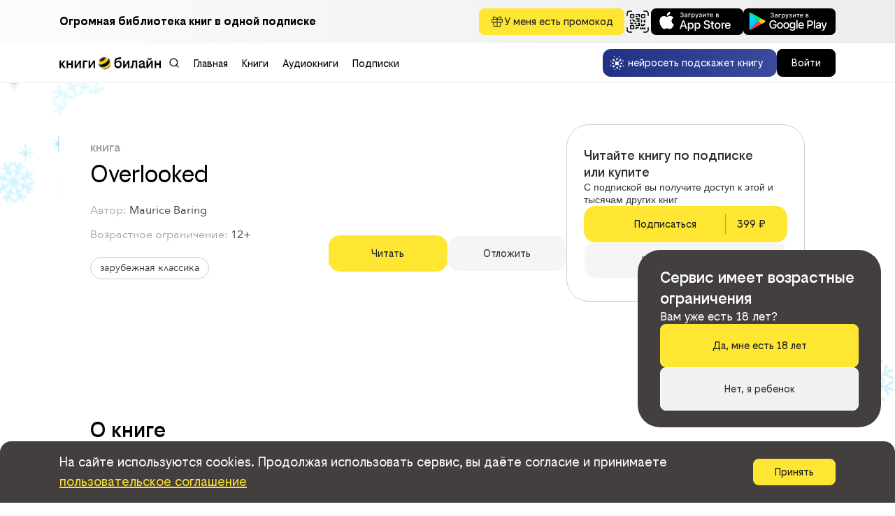

--- FILE ---
content_type: text/html; charset=UTF-8
request_url: https://books.beebooks.ru/api/index.php?id=1863009&type=book
body_size: 626
content:
{"success":true,"data":{"partnerId":1,"TYPE":"ebook","ID":"1863009","TITLE":"Overlooked","ADULT":12,"RATING":0,"AUTHORS":[{"FIRST_NAME":"Maurice","LAST_NAME":"Baring","RELATION":"0","ID":"482525"}],"CATEGORIES":["зарубежная классика"],"COVER_ADULT":false,"COVER":"https:\/\/7c538d1a-b05f-4018-bd76-213ff3bb4492.selcdn.net\/ID_Litres\/3B\/FD\/D5\/cover_1863009.jpg?md5=wlS9otbgj7wgAkkJDDFdZA&expires=1769015684","COVER100":"https:\/\/7c538d1a-b05f-4018-bd76-213ff3bb4492.selcdn.net\/ID_Litres\/3B\/FD\/D5\/cover100_1863009.jpg?md5=WwgHRGwPMqnP3oCVO5LuPQ&expires=1769015684","COVER200":"https:\/\/7c538d1a-b05f-4018-bd76-213ff3bb4492.selcdn.net\/ID_Litres\/3B\/FD\/D5\/cover200_1863009.jpg?md5=5q4Gd16TwVamzGz5iYLoow&expires=1769015684","COVER400":"https:\/\/7c538d1a-b05f-4018-bd76-213ff3bb4492.selcdn.net\/ID_Litres\/3B\/FD\/D5\/cover400_1863009.jpg?md5=cCVRg6Vu2HQ4PxUtnBK6tg&expires=1769015684","OPINIONS":0,"READS":"0","AVALIABLE_FORMATS":["FB2"],"EXTERNAL_ID":"975b7f60-ff55-11e6-9c73-0cc47a1952f2","PRICE":6,"TOTAL_CHARS":193830,"IS_AVAILABLE":"DEFAULT","USER_RATING":0,"AMOUNT_REVIEW":0,"AMOUNT_APPROVED_REVIEW":0,"TRUE_PPD":true,"IS_ALREADY_BOUGHT":false,"PAYMENT_INFO":{"TRUE_PPD":true,"TRUE_SUB":true,"PRICE":6,"DISCOUNT":0,"DISCOUNTED_PRICE":6},"IS_EXCLUSIVE":false,"IS_FREE":false,"TRUE_SUB":true,"DESCRIPTION":"Покупка книги: Overlooked - Baring M.","SEQUENCES":[]}}

--- FILE ---
content_type: text/html; charset=UTF-8
request_url: https://books.beebooks.ru/api/index.php?authorId=482525&type=authorBooks&from=0&col=106
body_size: 2514
content:
{"success":true,"data":{"COLLECTION":[{"partnerId":1,"TYPE":"ebook","ID":"1863113","TITLE":"Passing By","ADULT":12,"RATING":0,"AUTHORS":[{"FIRST_NAME":"Иностранный","LAST_NAME":"паблик","RELATION":"2","ID":"482477"},{"FIRST_NAME":"Maurice","LAST_NAME":"Baring","RELATION":"0","ID":"482525"}],"CATEGORIES":["зарубежная классика"],"COVER_ADULT":false,"COVER":"https://7c538d1a-b05f-4018-bd76-213ff3bb4492.selcdn.net/ID_Litres/E9/06/2D/cover_1863113.jpg?md5=MjYy3DZZclcBMSixiOF27w&expires=1769015685","COVER100":"https://7c538d1a-b05f-4018-bd76-213ff3bb4492.selcdn.net/ID_Litres/E9/06/2D/cover100_1863113.jpg?md5=emgAUrAEufyR9GyyrUODqw&expires=1769015685","COVER200":"https://7c538d1a-b05f-4018-bd76-213ff3bb4492.selcdn.net/ID_Litres/E9/06/2D/cover200_1863113.jpg?md5=PfWZTMgOSNobf3N6x9i_1Q&expires=1769015685","COVER400":"https://7c538d1a-b05f-4018-bd76-213ff3bb4492.selcdn.net/ID_Litres/E9/06/2D/cover400_1863113.jpg?md5=vtcpZkO1njQTQ0h4K-h9iw&expires=1769015685","OPINIONS":0,"READS":"0","AVALIABLE_FORMATS":["FB2"],"EXTERNAL_ID":"958c0a0e-ff55-11e6-9c73-0cc47a1952f2","PRICE":6,"TOTAL_CHARS":259931,"IS_AVAILABLE":"DEFAULT","USER_RATING":0.0,"AMOUNT_REVIEW":0,"AMOUNT_APPROVED_REVIEW":0,"TRUE_PPD":true,"IS_ALREADY_BOUGHT":false,"PAYMENT_INFO":{"TRUE_PPD":true,"TRUE_SUB":true,"PRICE":6,"DISCOUNT":0,"DISCOUNTED_PRICE":6},"IS_EXCLUSIVE":false,"IS_FREE":false,"TRUE_SUB":true,"DESCRIPTION":"Покупка книги: Passing By - Baring M.","SEQUENCES":[]},{"partnerId":1,"TYPE":"ebook","ID":"1751956","TITLE":"Lost Diaries","ADULT":12,"RATING":0,"AUTHORS":[{"FIRST_NAME":"Иностранный","LAST_NAME":"паблик","RELATION":"2","ID":"482477"},{"FIRST_NAME":"Maurice","LAST_NAME":"Baring","RELATION":"0","ID":"482525"}],"CATEGORIES":["зарубежный юмор","зарубежная классика"],"COVER_ADULT":false,"COVER":"https://7c538d1a-b05f-4018-bd76-213ff3bb4492.selcdn.net/ID_Litres/CA/87/61/cover_1751956.jpg?md5=v3lY-dG7r6T1m6JhVW68Jg&expires=1769015685","COVER100":"https://7c538d1a-b05f-4018-bd76-213ff3bb4492.selcdn.net/ID_Litres/CA/87/61/cover100_1751956.jpg?md5=Whrc6Gsk1boNnQyIcYXtFQ&expires=1769015685","COVER200":"https://7c538d1a-b05f-4018-bd76-213ff3bb4492.selcdn.net/ID_Litres/CA/87/61/cover200_1751956.jpg?md5=bDWE9P15UEtPLlJP7Xc-Aw&expires=1769015685","COVER400":"https://7c538d1a-b05f-4018-bd76-213ff3bb4492.selcdn.net/ID_Litres/CA/87/61/cover400_1751956.jpg?md5=0i4QnnZOwBZHE2u4YJOX0g&expires=1769015685","OPINIONS":0,"READS":"0","AVALIABLE_FORMATS":["FB2"],"EXTERNAL_ID":"9550cd2a-ff55-11e6-9c73-0cc47a1952f2","PRICE":6,"TOTAL_CHARS":158543,"IS_AVAILABLE":"DEFAULT","USER_RATING":4.0,"AMOUNT_REVIEW":0,"AMOUNT_APPROVED_REVIEW":0,"TRUE_PPD":true,"IS_ALREADY_BOUGHT":false,"PAYMENT_INFO":{"TRUE_PPD":true,"TRUE_SUB":true,"PRICE":6,"DISCOUNT":0,"DISCOUNTED_PRICE":6},"IS_EXCLUSIVE":false,"IS_FREE":false,"TRUE_SUB":true,"DESCRIPTION":"Покупка книги: Lost Diaries - Baring M.","SEQUENCES":[]},{"partnerId":1,"TYPE":"ebook","ID":"1867842","TITLE":"An Outline of Russian Literature","ADULT":12,"RATING":0,"AUTHORS":[{"FIRST_NAME":"Иностранный","LAST_NAME":"паблик","RELATION":"2","ID":"482477"},{"FIRST_NAME":"Maurice","LAST_NAME":"Baring","RELATION":"0","ID":"482525"}],"CATEGORIES":["зарубежная классика"],"COVER_ADULT":false,"COVER":"https://7c538d1a-b05f-4018-bd76-213ff3bb4492.selcdn.net/ID_Litres/10/AE/5D/cover_1867842.jpg?md5=04Scen_27agMpz8s3pHFPA&expires=1769015685","COVER100":"https://7c538d1a-b05f-4018-bd76-213ff3bb4492.selcdn.net/ID_Litres/10/AE/5D/cover100_1867842.jpg?md5=9zVYaOhnLdmUqhngImumKQ&expires=1769015685","COVER200":"https://7c538d1a-b05f-4018-bd76-213ff3bb4492.selcdn.net/ID_Litres/10/AE/5D/cover200_1867842.jpg?md5=e7-EHHa9MHwblx0Hmefa1w&expires=1769015685","COVER400":"https://7c538d1a-b05f-4018-bd76-213ff3bb4492.selcdn.net/ID_Litres/10/AE/5D/cover400_1867842.jpg?md5=qDpqB0WU_lF__yy7wR0hkQ&expires=1769015685","OPINIONS":0,"READS":"0","AVALIABLE_FORMATS":["FB2"],"EXTERNAL_ID":"9b67906b-ff55-11e6-9c73-0cc47a1952f2","PRICE":6,"TOTAL_CHARS":272356,"IS_AVAILABLE":"DEFAULT","USER_RATING":0.0,"AMOUNT_REVIEW":0,"AMOUNT_APPROVED_REVIEW":0,"TRUE_PPD":true,"IS_ALREADY_BOUGHT":false,"PAYMENT_INFO":{"TRUE_PPD":true,"TRUE_SUB":true,"PRICE":6,"DISCOUNT":0,"DISCOUNTED_PRICE":6},"IS_EXCLUSIVE":false,"IS_FREE":false,"TRUE_SUB":true,"DESCRIPTION":"Покупка книги: An Outline of Russian Literature - Baring M.","SEQUENCES":[]},{"partnerId":1,"TYPE":"ebook","ID":"1865085","TITLE":"The Blue Rose Fairy Book","ADULT":12,"RATING":0,"AUTHORS":[{"FIRST_NAME":"Иностранный","LAST_NAME":"паблик","RELATION":"2","ID":"482477"},{"FIRST_NAME":"Maurice","LAST_NAME":"Baring","RELATION":"0","ID":"482525"}],"CATEGORIES":["зарубежная классика"],"COVER_ADULT":false,"COVER":"https://7c538d1a-b05f-4018-bd76-213ff3bb4492.selcdn.net/ID_Litres/86/1B/57/cover_1865085.jpg?md5=1uN_veD9vZPs-eSYr6sQjA&expires=1769015685","COVER100":"https://7c538d1a-b05f-4018-bd76-213ff3bb4492.selcdn.net/ID_Litres/86/1B/57/cover100_1865085.jpg?md5=4wR-3IkWrbgAwj-bm0oawg&expires=1769015685","COVER200":"https://7c538d1a-b05f-4018-bd76-213ff3bb4492.selcdn.net/ID_Litres/86/1B/57/cover200_1865085.jpg?md5=ibCA8PGL68Qn1A5sgMLYbQ&expires=1769015685","COVER400":"https://7c538d1a-b05f-4018-bd76-213ff3bb4492.selcdn.net/ID_Litres/86/1B/57/cover400_1865085.jpg?md5=Ak7Zvlm1EYV7qKdHTD-mtA&expires=1769015685","OPINIONS":0,"READS":"0","AVALIABLE_FORMATS":["FB2"],"EXTERNAL_ID":"a1a86ac8-ff55-11e6-9c73-0cc47a1952f2","PRICE":6,"TOTAL_CHARS":222656,"IS_AVAILABLE":"DEFAULT","USER_RATING":0.0,"AMOUNT_REVIEW":0,"AMOUNT_APPROVED_REVIEW":0,"TRUE_PPD":true,"IS_ALREADY_BOUGHT":false,"PAYMENT_INFO":{"TRUE_PPD":true,"TRUE_SUB":true,"PRICE":6,"DISCOUNT":0,"DISCOUNTED_PRICE":6},"IS_EXCLUSIVE":false,"IS_FREE":false,"TRUE_SUB":true,"DESCRIPTION":"Покупка книги: The Blue Rose Fairy Book - Baring M.","SEQUENCES":[]},{"partnerId":1,"TYPE":"ebook","ID":"2065545","TITLE":"Poems, 1914-1919","ADULT":12,"RATING":0,"AUTHORS":[{"FIRST_NAME":"Иностранный","LAST_NAME":"паблик","RELATION":"2","ID":"482477"},{"FIRST_NAME":"Maurice","LAST_NAME":"Baring","RELATION":"0","ID":"482525"}],"CATEGORIES":["зарубежная классика"],"COVER_ADULT":false,"COVER":"https://7c538d1a-b05f-4018-bd76-213ff3bb4492.selcdn.net/ID_Litres/CF/41/36/cover_2065545.jpg?md5=AdpuNlpR4QJ6d6-u71Mplg&expires=1769015685","COVER100":"https://7c538d1a-b05f-4018-bd76-213ff3bb4492.selcdn.net/ID_Litres/CF/41/36/cover100_2065545.jpg?md5=g2it-f1K_-KvWFsuUHqVHQ&expires=1769015685","COVER200":"https://7c538d1a-b05f-4018-bd76-213ff3bb4492.selcdn.net/ID_Litres/CF/41/36/cover200_2065545.jpg?md5=WT6x_ASsXWawcEo-8A6SDQ&expires=1769015685","COVER400":"https://7c538d1a-b05f-4018-bd76-213ff3bb4492.selcdn.net/ID_Litres/CF/41/36/cover400_2065545.jpg?md5=AD-HbM7kpbSGX9py1qjDNA&expires=1769015685","OPINIONS":0,"READS":"0","AVALIABLE_FORMATS":["FB2"],"EXTERNAL_ID":"a07d889b-ff55-11e6-9c73-0cc47a1952f2","PRICE":6,"TOTAL_CHARS":29820,"IS_AVAILABLE":"DEFAULT","USER_RATING":0.0,"AMOUNT_REVIEW":0,"AMOUNT_APPROVED_REVIEW":0,"TRUE_PPD":true,"IS_ALREADY_BOUGHT":false,"PAYMENT_INFO":{"TRUE_PPD":true,"TRUE_SUB":true,"PRICE":6,"DISCOUNT":0,"DISCOUNTED_PRICE":6},"IS_EXCLUSIVE":false,"IS_FREE":false,"TRUE_SUB":true,"DESCRIPTION":"Покупка книги: Poems, 1914-1919 - Baring M.","SEQUENCES":[]},{"partnerId":6,"TYPE":"ebook","ID":"87024114","TITLE":"What I saw in Russia","ADULT":0,"RATING":0,"AUTHORS":[{"FIRST_NAME":"Maurice","LAST_NAME":"Baring","RELATION":"0","ID":"482525"},{"LAST_NAME":"ЦГПБ","RELATION":"26","ID":"507942"}],"CATEGORIES":["историческая литература","справочная литература"],"COVER_ADULT":false,"COVER":"https://7c538d1a-b05f-4018-bd76-213ff3bb4492.selcdn.net/ID_LitresPPD/96/8A/88/cover_87024114.jpg?md5=4UxtBbBAWxhUT2Ku2sSyqg&expires=1769015685","COVER100":"https://7c538d1a-b05f-4018-bd76-213ff3bb4492.selcdn.net/ID_LitresPPD/96/8A/88/cover100_87024114.jpg?md5=dPt56Cvtqc3SY1CKvVaXrg&expires=1769015685","COVER200":"https://7c538d1a-b05f-4018-bd76-213ff3bb4492.selcdn.net/ID_LitresPPD/96/8A/88/cover200_87024114.jpg?md5=A-ReARNp1WdMpbF04jIl-A&expires=1769015685","COVER400":"https://7c538d1a-b05f-4018-bd76-213ff3bb4492.selcdn.net/ID_LitresPPD/96/8A/88/cover400_87024114.jpg?md5=izKeXsyMyfMOEqabf8Kf7Q&expires=1769015685","OPINIONS":0,"READS":"0","AVALIABLE_FORMATS":["PDF"],"EXTERNAL_ID":"09cbb7e5-69e2-11eb-ac1e-0cc47a5f137d","PRICE":1,"TOTAL_CHARS":410,"IS_AVAILABLE":"DEFAULT","USER_RATING":5.0,"AMOUNT_REVIEW":0,"AMOUNT_APPROVED_REVIEW":0,"TRUE_PPD":false,"IS_ALREADY_BOUGHT":false,"PAYMENT_INFO":{"TRUE_PPD":false,"TRUE_SUB":false,"PRICE":1,"DISCOUNT":0,"DISCOUNTED_PRICE":1},"IS_EXCLUSIVE":false,"IS_FREE":true,"TRUE_SUB":false,"DESCRIPTION":"Покупка книги: What I saw in Russia - Baring M.","SEQUENCES":[{"TITLE":"Иностранная книга","ID":"33019"}]},{"partnerId":6,"TYPE":"ebook","ID":"87025474","TITLE":"The Russian People","ADULT":0,"RATING":0,"AUTHORS":[{"FIRST_NAME":"Maurice","LAST_NAME":"Baring","RELATION":"0","ID":"482525"},{"LAST_NAME":"ЦГПБ","RELATION":"26","ID":"507942"}],"CATEGORIES":["историческая литература","справочная литература"],"COVER_ADULT":false,"COVER":"https://7c538d1a-b05f-4018-bd76-213ff3bb4492.selcdn.net/ID_LitresPPD/73/07/17/cover_87025474.jpg?md5=bOrvJmm5m-TXHTdrPiHjQA&expires=1769015685","COVER100":"https://7c538d1a-b05f-4018-bd76-213ff3bb4492.selcdn.net/ID_LitresPPD/73/07/17/cover100_87025474.jpg?md5=S_xwk0tiNOswga3pj0ARxQ&expires=1769015685","COVER200":"https://7c538d1a-b05f-4018-bd76-213ff3bb4492.selcdn.net/ID_LitresPPD/73/07/17/cover200_87025474.jpg?md5=1zcssQsqHc501qTlpIkeGQ&expires=1769015685","COVER400":"https://7c538d1a-b05f-4018-bd76-213ff3bb4492.selcdn.net/ID_LitresPPD/73/07/17/cover400_87025474.jpg?md5=GJifWXDQ3WhNGYEvzgqDvA&expires=1769015685","OPINIONS":0,"READS":"0","AVALIABLE_FORMATS":["PDF"],"EXTERNAL_ID":"0a2edf30-69e2-11eb-ac1e-0cc47a5f137d","PRICE":1,"TOTAL_CHARS":436,"IS_AVAILABLE":"DEFAULT","USER_RATING":0.0,"AMOUNT_REVIEW":0,"AMOUNT_APPROVED_REVIEW":0,"TRUE_PPD":false,"IS_ALREADY_BOUGHT":false,"PAYMENT_INFO":{"TRUE_PPD":false,"TRUE_SUB":false,"PRICE":1,"DISCOUNT":0,"DISCOUNTED_PRICE":1},"IS_EXCLUSIVE":false,"IS_FREE":true,"TRUE_SUB":false,"DESCRIPTION":"Покупка книги: The Russian People - Baring M.","SEQUENCES":[{"TITLE":"Иностранная книга","ID":"33019"}]},{"partnerId":1,"TYPE":"ebook","ID":"1863009","TITLE":"Overlooked","ADULT":12,"RATING":0,"AUTHORS":[{"FIRST_NAME":"Иностранный","LAST_NAME":"паблик","RELATION":"2","ID":"482477"},{"FIRST_NAME":"Maurice","LAST_NAME":"Baring","RELATION":"0","ID":"482525"}],"CATEGORIES":["зарубежная классика"],"COVER_ADULT":false,"COVER":"https://7c538d1a-b05f-4018-bd76-213ff3bb4492.selcdn.net/ID_Litres/3B/FD/D5/cover_1863009.jpg?md5=wlS9otbgj7wgAkkJDDFdZA&expires=1769015684","COVER100":"https://7c538d1a-b05f-4018-bd76-213ff3bb4492.selcdn.net/ID_Litres/3B/FD/D5/cover100_1863009.jpg?md5=WwgHRGwPMqnP3oCVO5LuPQ&expires=1769015684","COVER200":"https://7c538d1a-b05f-4018-bd76-213ff3bb4492.selcdn.net/ID_Litres/3B/FD/D5/cover200_1863009.jpg?md5=5q4Gd16TwVamzGz5iYLoow&expires=1769015684","COVER400":"https://7c538d1a-b05f-4018-bd76-213ff3bb4492.selcdn.net/ID_Litres/3B/FD/D5/cover400_1863009.jpg?md5=cCVRg6Vu2HQ4PxUtnBK6tg&expires=1769015684","OPINIONS":0,"READS":"0","AVALIABLE_FORMATS":["FB2"],"EXTERNAL_ID":"975b7f60-ff55-11e6-9c73-0cc47a1952f2","PRICE":6,"TOTAL_CHARS":193830,"IS_AVAILABLE":"DEFAULT","USER_RATING":0.0,"AMOUNT_REVIEW":0,"AMOUNT_APPROVED_REVIEW":0,"TRUE_PPD":true,"IS_ALREADY_BOUGHT":false,"PAYMENT_INFO":{"TRUE_PPD":true,"TRUE_SUB":true,"PRICE":6,"DISCOUNT":0,"DISCOUNTED_PRICE":6},"IS_EXCLUSIVE":false,"IS_FREE":false,"TRUE_SUB":true,"DESCRIPTION":"Покупка книги: Overlooked - Baring M.","SEQUENCES":[]},{"partnerId":6,"TYPE":"ebook","ID":"87025368","TITLE":"The Mainsprings of Russia = Что движет Россией","ADULT":0,"RATING":0,"ANNOTATION":"<p>Книга стала итоговым трудом писателя на русскую тему. Бэринг много путешествовал по России и в период 1905-1914 гг. создал несколько книг о России и русских, о русской литературе и культуре. Своими произведениями Бэринг пытался развеять ложные стереотипы восприятия всего русского в английском обществе и познакомить читателей с «уникальным волшебным очарованием России».</p>","AUTHORS":[{"FIRST_NAME":"Maurice","LAST_NAME":"Baring","RELATION":"0","ID":"482525"},{"LAST_NAME":"ЦГПБ","RELATION":"26","ID":"507942"}],"CATEGORIES":["историческая литература","справочная литература"],"COVER_ADULT":false,"COVER":"https://7c538d1a-b05f-4018-bd76-213ff3bb4492.selcdn.net/ID_LitresPPD/31/6D/FB/cover_87025368.jpg?md5=Hx0UUI4JRloQWw45fBEEJw&expires=1769015685","COVER100":"https://7c538d1a-b05f-4018-bd76-213ff3bb4492.selcdn.net/ID_LitresPPD/31/6D/FB/cover100_87025368.jpg?md5=eA4ECPeCO5yIX9U2hE1Qgw&expires=1769015685","COVER200":"https://7c538d1a-b05f-4018-bd76-213ff3bb4492.selcdn.net/ID_LitresPPD/31/6D/FB/cover200_87025368.jpg?md5=r_gs4_QV84-eSPoHZX0sWg&expires=1769015685","COVER400":"https://7c538d1a-b05f-4018-bd76-213ff3bb4492.selcdn.net/ID_LitresPPD/31/6D/FB/cover400_87025368.jpg?md5=jzMXzFB65aBBZOHbFFEnLQ&expires=1769015685","OPINIONS":0,"READS":"0","AVALIABLE_FORMATS":["PDF"],"EXTERNAL_ID":"1c327f65-dee3-11eb-bbe4-0cc47a5f137d","PRICE":1,"TOTAL_CHARS":336,"IS_AVAILABLE":"DEFAULT","USER_RATING":0.0,"AMOUNT_REVIEW":0,"AMOUNT_APPROVED_REVIEW":0,"TRUE_PPD":false,"IS_ALREADY_BOUGHT":false,"PAYMENT_INFO":{"TRUE_PPD":false,"TRUE_SUB":false,"PRICE":1,"DISCOUNT":0,"DISCOUNTED_PRICE":1},"IS_EXCLUSIVE":false,"IS_FREE":true,"TRUE_SUB":false,"DESCRIPTION":"Покупка книги: The Mainsprings of Russia = Что движет Россией - Baring M.","SEQUENCES":[{"TITLE":"Иностранная книга","ID":"33019"}]}],"AUTHOR":{"FIRST_NAME":"Maurice","LAST_NAME":"Baring","ID":"482525"}}}

--- FILE ---
content_type: text/html; charset=UTF-8
request_url: https://books.beebooks.ru/api/index.php?authorId=482525&type=authorBooks&from=0&col=106
body_size: 2537
content:
{"success":true,"data":{"COLLECTION":[{"partnerId":1,"TYPE":"ebook","ID":"1863113","TITLE":"Passing By","ADULT":12,"RATING":0,"AUTHORS":[{"FIRST_NAME":"Иностранный","LAST_NAME":"паблик","RELATION":"2","ID":"482477"},{"FIRST_NAME":"Maurice","LAST_NAME":"Baring","RELATION":"0","ID":"482525"}],"CATEGORIES":["зарубежная классика"],"COVER_ADULT":false,"COVER":"https://7c538d1a-b05f-4018-bd76-213ff3bb4492.selcdn.net/ID_Litres/E9/06/2D/cover_1863113.jpg?md5=MjYy3DZZclcBMSixiOF27w&expires=1769015685","COVER100":"https://7c538d1a-b05f-4018-bd76-213ff3bb4492.selcdn.net/ID_Litres/E9/06/2D/cover100_1863113.jpg?md5=emgAUrAEufyR9GyyrUODqw&expires=1769015685","COVER200":"https://7c538d1a-b05f-4018-bd76-213ff3bb4492.selcdn.net/ID_Litres/E9/06/2D/cover200_1863113.jpg?md5=PfWZTMgOSNobf3N6x9i_1Q&expires=1769015685","COVER400":"https://7c538d1a-b05f-4018-bd76-213ff3bb4492.selcdn.net/ID_Litres/E9/06/2D/cover400_1863113.jpg?md5=vtcpZkO1njQTQ0h4K-h9iw&expires=1769015685","OPINIONS":0,"READS":"0","AVALIABLE_FORMATS":["FB2"],"EXTERNAL_ID":"958c0a0e-ff55-11e6-9c73-0cc47a1952f2","PRICE":6,"TOTAL_CHARS":259931,"IS_AVAILABLE":"DEFAULT","USER_RATING":0.0,"AMOUNT_REVIEW":0,"AMOUNT_APPROVED_REVIEW":0,"TRUE_PPD":true,"IS_ALREADY_BOUGHT":false,"PAYMENT_INFO":{"TRUE_PPD":true,"TRUE_SUB":true,"PRICE":6,"DISCOUNT":0,"DISCOUNTED_PRICE":6},"IS_EXCLUSIVE":false,"IS_FREE":false,"TRUE_SUB":true,"DESCRIPTION":"Покупка книги: Passing By - Baring M.","SEQUENCES":[]},{"partnerId":1,"TYPE":"ebook","ID":"1751956","TITLE":"Lost Diaries","ADULT":12,"RATING":0,"AUTHORS":[{"FIRST_NAME":"Иностранный","LAST_NAME":"паблик","RELATION":"2","ID":"482477"},{"FIRST_NAME":"Maurice","LAST_NAME":"Baring","RELATION":"0","ID":"482525"}],"CATEGORIES":["зарубежный юмор","зарубежная классика"],"COVER_ADULT":false,"COVER":"https://7c538d1a-b05f-4018-bd76-213ff3bb4492.selcdn.net/ID_Litres/CA/87/61/cover_1751956.jpg?md5=v3lY-dG7r6T1m6JhVW68Jg&expires=1769015685","COVER100":"https://7c538d1a-b05f-4018-bd76-213ff3bb4492.selcdn.net/ID_Litres/CA/87/61/cover100_1751956.jpg?md5=Whrc6Gsk1boNnQyIcYXtFQ&expires=1769015685","COVER200":"https://7c538d1a-b05f-4018-bd76-213ff3bb4492.selcdn.net/ID_Litres/CA/87/61/cover200_1751956.jpg?md5=bDWE9P15UEtPLlJP7Xc-Aw&expires=1769015685","COVER400":"https://7c538d1a-b05f-4018-bd76-213ff3bb4492.selcdn.net/ID_Litres/CA/87/61/cover400_1751956.jpg?md5=0i4QnnZOwBZHE2u4YJOX0g&expires=1769015685","OPINIONS":0,"READS":"0","AVALIABLE_FORMATS":["FB2"],"EXTERNAL_ID":"9550cd2a-ff55-11e6-9c73-0cc47a1952f2","PRICE":6,"TOTAL_CHARS":158543,"IS_AVAILABLE":"DEFAULT","USER_RATING":4.0,"AMOUNT_REVIEW":0,"AMOUNT_APPROVED_REVIEW":0,"TRUE_PPD":true,"IS_ALREADY_BOUGHT":false,"PAYMENT_INFO":{"TRUE_PPD":true,"TRUE_SUB":true,"PRICE":6,"DISCOUNT":0,"DISCOUNTED_PRICE":6},"IS_EXCLUSIVE":false,"IS_FREE":false,"TRUE_SUB":true,"DESCRIPTION":"Покупка книги: Lost Diaries - Baring M.","SEQUENCES":[]},{"partnerId":1,"TYPE":"ebook","ID":"1867842","TITLE":"An Outline of Russian Literature","ADULT":12,"RATING":0,"AUTHORS":[{"FIRST_NAME":"Иностранный","LAST_NAME":"паблик","RELATION":"2","ID":"482477"},{"FIRST_NAME":"Maurice","LAST_NAME":"Baring","RELATION":"0","ID":"482525"}],"CATEGORIES":["зарубежная классика"],"COVER_ADULT":false,"COVER":"https://7c538d1a-b05f-4018-bd76-213ff3bb4492.selcdn.net/ID_Litres/10/AE/5D/cover_1867842.jpg?md5=04Scen_27agMpz8s3pHFPA&expires=1769015685","COVER100":"https://7c538d1a-b05f-4018-bd76-213ff3bb4492.selcdn.net/ID_Litres/10/AE/5D/cover100_1867842.jpg?md5=9zVYaOhnLdmUqhngImumKQ&expires=1769015685","COVER200":"https://7c538d1a-b05f-4018-bd76-213ff3bb4492.selcdn.net/ID_Litres/10/AE/5D/cover200_1867842.jpg?md5=e7-EHHa9MHwblx0Hmefa1w&expires=1769015685","COVER400":"https://7c538d1a-b05f-4018-bd76-213ff3bb4492.selcdn.net/ID_Litres/10/AE/5D/cover400_1867842.jpg?md5=qDpqB0WU_lF__yy7wR0hkQ&expires=1769015685","OPINIONS":0,"READS":"0","AVALIABLE_FORMATS":["FB2"],"EXTERNAL_ID":"9b67906b-ff55-11e6-9c73-0cc47a1952f2","PRICE":6,"TOTAL_CHARS":272356,"IS_AVAILABLE":"DEFAULT","USER_RATING":0.0,"AMOUNT_REVIEW":0,"AMOUNT_APPROVED_REVIEW":0,"TRUE_PPD":true,"IS_ALREADY_BOUGHT":false,"PAYMENT_INFO":{"TRUE_PPD":true,"TRUE_SUB":true,"PRICE":6,"DISCOUNT":0,"DISCOUNTED_PRICE":6},"IS_EXCLUSIVE":false,"IS_FREE":false,"TRUE_SUB":true,"DESCRIPTION":"Покупка книги: An Outline of Russian Literature - Baring M.","SEQUENCES":[]},{"partnerId":1,"TYPE":"ebook","ID":"1865085","TITLE":"The Blue Rose Fairy Book","ADULT":12,"RATING":0,"AUTHORS":[{"FIRST_NAME":"Иностранный","LAST_NAME":"паблик","RELATION":"2","ID":"482477"},{"FIRST_NAME":"Maurice","LAST_NAME":"Baring","RELATION":"0","ID":"482525"}],"CATEGORIES":["зарубежная классика"],"COVER_ADULT":false,"COVER":"https://7c538d1a-b05f-4018-bd76-213ff3bb4492.selcdn.net/ID_Litres/86/1B/57/cover_1865085.jpg?md5=1uN_veD9vZPs-eSYr6sQjA&expires=1769015685","COVER100":"https://7c538d1a-b05f-4018-bd76-213ff3bb4492.selcdn.net/ID_Litres/86/1B/57/cover100_1865085.jpg?md5=4wR-3IkWrbgAwj-bm0oawg&expires=1769015685","COVER200":"https://7c538d1a-b05f-4018-bd76-213ff3bb4492.selcdn.net/ID_Litres/86/1B/57/cover200_1865085.jpg?md5=ibCA8PGL68Qn1A5sgMLYbQ&expires=1769015685","COVER400":"https://7c538d1a-b05f-4018-bd76-213ff3bb4492.selcdn.net/ID_Litres/86/1B/57/cover400_1865085.jpg?md5=Ak7Zvlm1EYV7qKdHTD-mtA&expires=1769015685","OPINIONS":0,"READS":"0","AVALIABLE_FORMATS":["FB2"],"EXTERNAL_ID":"a1a86ac8-ff55-11e6-9c73-0cc47a1952f2","PRICE":6,"TOTAL_CHARS":222656,"IS_AVAILABLE":"DEFAULT","USER_RATING":0.0,"AMOUNT_REVIEW":0,"AMOUNT_APPROVED_REVIEW":0,"TRUE_PPD":true,"IS_ALREADY_BOUGHT":false,"PAYMENT_INFO":{"TRUE_PPD":true,"TRUE_SUB":true,"PRICE":6,"DISCOUNT":0,"DISCOUNTED_PRICE":6},"IS_EXCLUSIVE":false,"IS_FREE":false,"TRUE_SUB":true,"DESCRIPTION":"Покупка книги: The Blue Rose Fairy Book - Baring M.","SEQUENCES":[]},{"partnerId":1,"TYPE":"ebook","ID":"2065545","TITLE":"Poems, 1914-1919","ADULT":12,"RATING":0,"AUTHORS":[{"FIRST_NAME":"Иностранный","LAST_NAME":"паблик","RELATION":"2","ID":"482477"},{"FIRST_NAME":"Maurice","LAST_NAME":"Baring","RELATION":"0","ID":"482525"}],"CATEGORIES":["зарубежная классика"],"COVER_ADULT":false,"COVER":"https://7c538d1a-b05f-4018-bd76-213ff3bb4492.selcdn.net/ID_Litres/CF/41/36/cover_2065545.jpg?md5=AdpuNlpR4QJ6d6-u71Mplg&expires=1769015685","COVER100":"https://7c538d1a-b05f-4018-bd76-213ff3bb4492.selcdn.net/ID_Litres/CF/41/36/cover100_2065545.jpg?md5=g2it-f1K_-KvWFsuUHqVHQ&expires=1769015685","COVER200":"https://7c538d1a-b05f-4018-bd76-213ff3bb4492.selcdn.net/ID_Litres/CF/41/36/cover200_2065545.jpg?md5=WT6x_ASsXWawcEo-8A6SDQ&expires=1769015685","COVER400":"https://7c538d1a-b05f-4018-bd76-213ff3bb4492.selcdn.net/ID_Litres/CF/41/36/cover400_2065545.jpg?md5=AD-HbM7kpbSGX9py1qjDNA&expires=1769015685","OPINIONS":0,"READS":"0","AVALIABLE_FORMATS":["FB2"],"EXTERNAL_ID":"a07d889b-ff55-11e6-9c73-0cc47a1952f2","PRICE":6,"TOTAL_CHARS":29820,"IS_AVAILABLE":"DEFAULT","USER_RATING":0.0,"AMOUNT_REVIEW":0,"AMOUNT_APPROVED_REVIEW":0,"TRUE_PPD":true,"IS_ALREADY_BOUGHT":false,"PAYMENT_INFO":{"TRUE_PPD":true,"TRUE_SUB":true,"PRICE":6,"DISCOUNT":0,"DISCOUNTED_PRICE":6},"IS_EXCLUSIVE":false,"IS_FREE":false,"TRUE_SUB":true,"DESCRIPTION":"Покупка книги: Poems, 1914-1919 - Baring M.","SEQUENCES":[]},{"partnerId":6,"TYPE":"ebook","ID":"87024114","TITLE":"What I saw in Russia","ADULT":0,"RATING":0,"AUTHORS":[{"FIRST_NAME":"Maurice","LAST_NAME":"Baring","RELATION":"0","ID":"482525"},{"LAST_NAME":"ЦГПБ","RELATION":"26","ID":"507942"}],"CATEGORIES":["историческая литература","справочная литература"],"COVER_ADULT":false,"COVER":"https://7c538d1a-b05f-4018-bd76-213ff3bb4492.selcdn.net/ID_LitresPPD/96/8A/88/cover_87024114.jpg?md5=4UxtBbBAWxhUT2Ku2sSyqg&expires=1769015685","COVER100":"https://7c538d1a-b05f-4018-bd76-213ff3bb4492.selcdn.net/ID_LitresPPD/96/8A/88/cover100_87024114.jpg?md5=dPt56Cvtqc3SY1CKvVaXrg&expires=1769015685","COVER200":"https://7c538d1a-b05f-4018-bd76-213ff3bb4492.selcdn.net/ID_LitresPPD/96/8A/88/cover200_87024114.jpg?md5=A-ReARNp1WdMpbF04jIl-A&expires=1769015685","COVER400":"https://7c538d1a-b05f-4018-bd76-213ff3bb4492.selcdn.net/ID_LitresPPD/96/8A/88/cover400_87024114.jpg?md5=izKeXsyMyfMOEqabf8Kf7Q&expires=1769015685","OPINIONS":0,"READS":"0","AVALIABLE_FORMATS":["PDF"],"EXTERNAL_ID":"09cbb7e5-69e2-11eb-ac1e-0cc47a5f137d","PRICE":1,"TOTAL_CHARS":410,"IS_AVAILABLE":"DEFAULT","USER_RATING":5.0,"AMOUNT_REVIEW":0,"AMOUNT_APPROVED_REVIEW":0,"TRUE_PPD":false,"IS_ALREADY_BOUGHT":false,"PAYMENT_INFO":{"TRUE_PPD":false,"TRUE_SUB":false,"PRICE":1,"DISCOUNT":0,"DISCOUNTED_PRICE":1},"IS_EXCLUSIVE":false,"IS_FREE":true,"TRUE_SUB":false,"DESCRIPTION":"Покупка книги: What I saw in Russia - Baring M.","SEQUENCES":[{"TITLE":"Иностранная книга","ID":"33019"}]},{"partnerId":6,"TYPE":"ebook","ID":"87025474","TITLE":"The Russian People","ADULT":0,"RATING":0,"AUTHORS":[{"FIRST_NAME":"Maurice","LAST_NAME":"Baring","RELATION":"0","ID":"482525"},{"LAST_NAME":"ЦГПБ","RELATION":"26","ID":"507942"}],"CATEGORIES":["историческая литература","справочная литература"],"COVER_ADULT":false,"COVER":"https://7c538d1a-b05f-4018-bd76-213ff3bb4492.selcdn.net/ID_LitresPPD/73/07/17/cover_87025474.jpg?md5=bOrvJmm5m-TXHTdrPiHjQA&expires=1769015685","COVER100":"https://7c538d1a-b05f-4018-bd76-213ff3bb4492.selcdn.net/ID_LitresPPD/73/07/17/cover100_87025474.jpg?md5=S_xwk0tiNOswga3pj0ARxQ&expires=1769015685","COVER200":"https://7c538d1a-b05f-4018-bd76-213ff3bb4492.selcdn.net/ID_LitresPPD/73/07/17/cover200_87025474.jpg?md5=1zcssQsqHc501qTlpIkeGQ&expires=1769015685","COVER400":"https://7c538d1a-b05f-4018-bd76-213ff3bb4492.selcdn.net/ID_LitresPPD/73/07/17/cover400_87025474.jpg?md5=GJifWXDQ3WhNGYEvzgqDvA&expires=1769015685","OPINIONS":0,"READS":"0","AVALIABLE_FORMATS":["PDF"],"EXTERNAL_ID":"0a2edf30-69e2-11eb-ac1e-0cc47a5f137d","PRICE":1,"TOTAL_CHARS":436,"IS_AVAILABLE":"DEFAULT","USER_RATING":0.0,"AMOUNT_REVIEW":0,"AMOUNT_APPROVED_REVIEW":0,"TRUE_PPD":false,"IS_ALREADY_BOUGHT":false,"PAYMENT_INFO":{"TRUE_PPD":false,"TRUE_SUB":false,"PRICE":1,"DISCOUNT":0,"DISCOUNTED_PRICE":1},"IS_EXCLUSIVE":false,"IS_FREE":true,"TRUE_SUB":false,"DESCRIPTION":"Покупка книги: The Russian People - Baring M.","SEQUENCES":[{"TITLE":"Иностранная книга","ID":"33019"}]},{"partnerId":1,"TYPE":"ebook","ID":"1863009","TITLE":"Overlooked","ADULT":12,"RATING":0,"AUTHORS":[{"FIRST_NAME":"Иностранный","LAST_NAME":"паблик","RELATION":"2","ID":"482477"},{"FIRST_NAME":"Maurice","LAST_NAME":"Baring","RELATION":"0","ID":"482525"}],"CATEGORIES":["зарубежная классика"],"COVER_ADULT":false,"COVER":"https://7c538d1a-b05f-4018-bd76-213ff3bb4492.selcdn.net/ID_Litres/3B/FD/D5/cover_1863009.jpg?md5=wlS9otbgj7wgAkkJDDFdZA&expires=1769015684","COVER100":"https://7c538d1a-b05f-4018-bd76-213ff3bb4492.selcdn.net/ID_Litres/3B/FD/D5/cover100_1863009.jpg?md5=WwgHRGwPMqnP3oCVO5LuPQ&expires=1769015684","COVER200":"https://7c538d1a-b05f-4018-bd76-213ff3bb4492.selcdn.net/ID_Litres/3B/FD/D5/cover200_1863009.jpg?md5=5q4Gd16TwVamzGz5iYLoow&expires=1769015684","COVER400":"https://7c538d1a-b05f-4018-bd76-213ff3bb4492.selcdn.net/ID_Litres/3B/FD/D5/cover400_1863009.jpg?md5=cCVRg6Vu2HQ4PxUtnBK6tg&expires=1769015684","OPINIONS":0,"READS":"0","AVALIABLE_FORMATS":["FB2"],"EXTERNAL_ID":"975b7f60-ff55-11e6-9c73-0cc47a1952f2","PRICE":6,"TOTAL_CHARS":193830,"IS_AVAILABLE":"DEFAULT","USER_RATING":0.0,"AMOUNT_REVIEW":0,"AMOUNT_APPROVED_REVIEW":0,"TRUE_PPD":true,"IS_ALREADY_BOUGHT":false,"PAYMENT_INFO":{"TRUE_PPD":true,"TRUE_SUB":true,"PRICE":6,"DISCOUNT":0,"DISCOUNTED_PRICE":6},"IS_EXCLUSIVE":false,"IS_FREE":false,"TRUE_SUB":true,"DESCRIPTION":"Покупка книги: Overlooked - Baring M.","SEQUENCES":[]},{"partnerId":6,"TYPE":"ebook","ID":"87025368","TITLE":"The Mainsprings of Russia = Что движет Россией","ADULT":0,"RATING":0,"ANNOTATION":"<p>Книга стала итоговым трудом писателя на русскую тему. Бэринг много путешествовал по России и в период 1905-1914 гг. создал несколько книг о России и русских, о русской литературе и культуре. Своими произведениями Бэринг пытался развеять ложные стереотипы восприятия всего русского в английском обществе и познакомить читателей с «уникальным волшебным очарованием России».</p>","AUTHORS":[{"FIRST_NAME":"Maurice","LAST_NAME":"Baring","RELATION":"0","ID":"482525"},{"LAST_NAME":"ЦГПБ","RELATION":"26","ID":"507942"}],"CATEGORIES":["историческая литература","справочная литература"],"COVER_ADULT":false,"COVER":"https://7c538d1a-b05f-4018-bd76-213ff3bb4492.selcdn.net/ID_LitresPPD/31/6D/FB/cover_87025368.jpg?md5=Hx0UUI4JRloQWw45fBEEJw&expires=1769015685","COVER100":"https://7c538d1a-b05f-4018-bd76-213ff3bb4492.selcdn.net/ID_LitresPPD/31/6D/FB/cover100_87025368.jpg?md5=eA4ECPeCO5yIX9U2hE1Qgw&expires=1769015685","COVER200":"https://7c538d1a-b05f-4018-bd76-213ff3bb4492.selcdn.net/ID_LitresPPD/31/6D/FB/cover200_87025368.jpg?md5=r_gs4_QV84-eSPoHZX0sWg&expires=1769015685","COVER400":"https://7c538d1a-b05f-4018-bd76-213ff3bb4492.selcdn.net/ID_LitresPPD/31/6D/FB/cover400_87025368.jpg?md5=jzMXzFB65aBBZOHbFFEnLQ&expires=1769015685","OPINIONS":0,"READS":"0","AVALIABLE_FORMATS":["PDF"],"EXTERNAL_ID":"1c327f65-dee3-11eb-bbe4-0cc47a5f137d","PRICE":1,"TOTAL_CHARS":336,"IS_AVAILABLE":"DEFAULT","USER_RATING":0.0,"AMOUNT_REVIEW":0,"AMOUNT_APPROVED_REVIEW":0,"TRUE_PPD":false,"IS_ALREADY_BOUGHT":false,"PAYMENT_INFO":{"TRUE_PPD":false,"TRUE_SUB":false,"PRICE":1,"DISCOUNT":0,"DISCOUNTED_PRICE":1},"IS_EXCLUSIVE":false,"IS_FREE":true,"TRUE_SUB":false,"DESCRIPTION":"Покупка книги: The Mainsprings of Russia = Что движет Россией - Baring M.","SEQUENCES":[{"TITLE":"Иностранная книга","ID":"33019"}]}],"AUTHOR":{"FIRST_NAME":"Maurice","LAST_NAME":"Baring","ID":"482525"}}}

--- FILE ---
content_type: text/html; charset=UTF-8
request_url: https://books.beebooks.ru/api/index.php?id=1863009&type=book
body_size: 505
content:
{"success":true,"data":{"partnerId":1,"TYPE":"ebook","ID":"1863009","TITLE":"Overlooked","ADULT":12,"RATING":0,"AUTHORS":[{"FIRST_NAME":"Maurice","LAST_NAME":"Baring","RELATION":"0","ID":"482525"}],"CATEGORIES":["зарубежная классика"],"COVER_ADULT":false,"COVER":"https:\/\/7c538d1a-b05f-4018-bd76-213ff3bb4492.selcdn.net\/ID_Litres\/3B\/FD\/D5\/cover_1863009.jpg?md5=wlS9otbgj7wgAkkJDDFdZA&expires=1769015684","COVER100":"https:\/\/7c538d1a-b05f-4018-bd76-213ff3bb4492.selcdn.net\/ID_Litres\/3B\/FD\/D5\/cover100_1863009.jpg?md5=WwgHRGwPMqnP3oCVO5LuPQ&expires=1769015684","COVER200":"https:\/\/7c538d1a-b05f-4018-bd76-213ff3bb4492.selcdn.net\/ID_Litres\/3B\/FD\/D5\/cover200_1863009.jpg?md5=5q4Gd16TwVamzGz5iYLoow&expires=1769015684","COVER400":"https:\/\/7c538d1a-b05f-4018-bd76-213ff3bb4492.selcdn.net\/ID_Litres\/3B\/FD\/D5\/cover400_1863009.jpg?md5=cCVRg6Vu2HQ4PxUtnBK6tg&expires=1769015684","OPINIONS":0,"READS":"0","AVALIABLE_FORMATS":["FB2"],"EXTERNAL_ID":"975b7f60-ff55-11e6-9c73-0cc47a1952f2","PRICE":6,"TOTAL_CHARS":193830,"IS_AVAILABLE":"DEFAULT","USER_RATING":0,"AMOUNT_REVIEW":0,"AMOUNT_APPROVED_REVIEW":0,"TRUE_PPD":true,"IS_ALREADY_BOUGHT":false,"PAYMENT_INFO":{"TRUE_PPD":true,"TRUE_SUB":true,"PRICE":6,"DISCOUNT":0,"DISCOUNTED_PRICE":6},"IS_EXCLUSIVE":false,"IS_FREE":false,"TRUE_SUB":true,"DESCRIPTION":"Покупка книги: Overlooked - Baring M.","SEQUENCES":[]}}

--- FILE ---
content_type: text/html; charset=UTF-8
request_url: https://books.beebooks.ru/api/index.php?authorId=482525&type=authorBooks&from=0&col=106
body_size: 2514
content:
{"success":true,"data":{"COLLECTION":[{"partnerId":1,"TYPE":"ebook","ID":"1863113","TITLE":"Passing By","ADULT":12,"RATING":0,"AUTHORS":[{"FIRST_NAME":"Иностранный","LAST_NAME":"паблик","RELATION":"2","ID":"482477"},{"FIRST_NAME":"Maurice","LAST_NAME":"Baring","RELATION":"0","ID":"482525"}],"CATEGORIES":["зарубежная классика"],"COVER_ADULT":false,"COVER":"https://7c538d1a-b05f-4018-bd76-213ff3bb4492.selcdn.net/ID_Litres/E9/06/2D/cover_1863113.jpg?md5=MjYy3DZZclcBMSixiOF27w&expires=1769015685","COVER100":"https://7c538d1a-b05f-4018-bd76-213ff3bb4492.selcdn.net/ID_Litres/E9/06/2D/cover100_1863113.jpg?md5=emgAUrAEufyR9GyyrUODqw&expires=1769015685","COVER200":"https://7c538d1a-b05f-4018-bd76-213ff3bb4492.selcdn.net/ID_Litres/E9/06/2D/cover200_1863113.jpg?md5=PfWZTMgOSNobf3N6x9i_1Q&expires=1769015685","COVER400":"https://7c538d1a-b05f-4018-bd76-213ff3bb4492.selcdn.net/ID_Litres/E9/06/2D/cover400_1863113.jpg?md5=vtcpZkO1njQTQ0h4K-h9iw&expires=1769015685","OPINIONS":0,"READS":"0","AVALIABLE_FORMATS":["FB2"],"EXTERNAL_ID":"958c0a0e-ff55-11e6-9c73-0cc47a1952f2","PRICE":6,"TOTAL_CHARS":259931,"IS_AVAILABLE":"DEFAULT","USER_RATING":0.0,"AMOUNT_REVIEW":0,"AMOUNT_APPROVED_REVIEW":0,"TRUE_PPD":true,"IS_ALREADY_BOUGHT":false,"PAYMENT_INFO":{"TRUE_PPD":true,"TRUE_SUB":true,"PRICE":6,"DISCOUNT":0,"DISCOUNTED_PRICE":6},"IS_EXCLUSIVE":false,"IS_FREE":false,"TRUE_SUB":true,"DESCRIPTION":"Покупка книги: Passing By - Baring M.","SEQUENCES":[]},{"partnerId":1,"TYPE":"ebook","ID":"1751956","TITLE":"Lost Diaries","ADULT":12,"RATING":0,"AUTHORS":[{"FIRST_NAME":"Иностранный","LAST_NAME":"паблик","RELATION":"2","ID":"482477"},{"FIRST_NAME":"Maurice","LAST_NAME":"Baring","RELATION":"0","ID":"482525"}],"CATEGORIES":["зарубежный юмор","зарубежная классика"],"COVER_ADULT":false,"COVER":"https://7c538d1a-b05f-4018-bd76-213ff3bb4492.selcdn.net/ID_Litres/CA/87/61/cover_1751956.jpg?md5=v3lY-dG7r6T1m6JhVW68Jg&expires=1769015685","COVER100":"https://7c538d1a-b05f-4018-bd76-213ff3bb4492.selcdn.net/ID_Litres/CA/87/61/cover100_1751956.jpg?md5=Whrc6Gsk1boNnQyIcYXtFQ&expires=1769015685","COVER200":"https://7c538d1a-b05f-4018-bd76-213ff3bb4492.selcdn.net/ID_Litres/CA/87/61/cover200_1751956.jpg?md5=bDWE9P15UEtPLlJP7Xc-Aw&expires=1769015685","COVER400":"https://7c538d1a-b05f-4018-bd76-213ff3bb4492.selcdn.net/ID_Litres/CA/87/61/cover400_1751956.jpg?md5=0i4QnnZOwBZHE2u4YJOX0g&expires=1769015685","OPINIONS":0,"READS":"0","AVALIABLE_FORMATS":["FB2"],"EXTERNAL_ID":"9550cd2a-ff55-11e6-9c73-0cc47a1952f2","PRICE":6,"TOTAL_CHARS":158543,"IS_AVAILABLE":"DEFAULT","USER_RATING":4.0,"AMOUNT_REVIEW":0,"AMOUNT_APPROVED_REVIEW":0,"TRUE_PPD":true,"IS_ALREADY_BOUGHT":false,"PAYMENT_INFO":{"TRUE_PPD":true,"TRUE_SUB":true,"PRICE":6,"DISCOUNT":0,"DISCOUNTED_PRICE":6},"IS_EXCLUSIVE":false,"IS_FREE":false,"TRUE_SUB":true,"DESCRIPTION":"Покупка книги: Lost Diaries - Baring M.","SEQUENCES":[]},{"partnerId":1,"TYPE":"ebook","ID":"1867842","TITLE":"An Outline of Russian Literature","ADULT":12,"RATING":0,"AUTHORS":[{"FIRST_NAME":"Иностранный","LAST_NAME":"паблик","RELATION":"2","ID":"482477"},{"FIRST_NAME":"Maurice","LAST_NAME":"Baring","RELATION":"0","ID":"482525"}],"CATEGORIES":["зарубежная классика"],"COVER_ADULT":false,"COVER":"https://7c538d1a-b05f-4018-bd76-213ff3bb4492.selcdn.net/ID_Litres/10/AE/5D/cover_1867842.jpg?md5=04Scen_27agMpz8s3pHFPA&expires=1769015685","COVER100":"https://7c538d1a-b05f-4018-bd76-213ff3bb4492.selcdn.net/ID_Litres/10/AE/5D/cover100_1867842.jpg?md5=9zVYaOhnLdmUqhngImumKQ&expires=1769015685","COVER200":"https://7c538d1a-b05f-4018-bd76-213ff3bb4492.selcdn.net/ID_Litres/10/AE/5D/cover200_1867842.jpg?md5=e7-EHHa9MHwblx0Hmefa1w&expires=1769015685","COVER400":"https://7c538d1a-b05f-4018-bd76-213ff3bb4492.selcdn.net/ID_Litres/10/AE/5D/cover400_1867842.jpg?md5=qDpqB0WU_lF__yy7wR0hkQ&expires=1769015685","OPINIONS":0,"READS":"0","AVALIABLE_FORMATS":["FB2"],"EXTERNAL_ID":"9b67906b-ff55-11e6-9c73-0cc47a1952f2","PRICE":6,"TOTAL_CHARS":272356,"IS_AVAILABLE":"DEFAULT","USER_RATING":0.0,"AMOUNT_REVIEW":0,"AMOUNT_APPROVED_REVIEW":0,"TRUE_PPD":true,"IS_ALREADY_BOUGHT":false,"PAYMENT_INFO":{"TRUE_PPD":true,"TRUE_SUB":true,"PRICE":6,"DISCOUNT":0,"DISCOUNTED_PRICE":6},"IS_EXCLUSIVE":false,"IS_FREE":false,"TRUE_SUB":true,"DESCRIPTION":"Покупка книги: An Outline of Russian Literature - Baring M.","SEQUENCES":[]},{"partnerId":1,"TYPE":"ebook","ID":"1865085","TITLE":"The Blue Rose Fairy Book","ADULT":12,"RATING":0,"AUTHORS":[{"FIRST_NAME":"Иностранный","LAST_NAME":"паблик","RELATION":"2","ID":"482477"},{"FIRST_NAME":"Maurice","LAST_NAME":"Baring","RELATION":"0","ID":"482525"}],"CATEGORIES":["зарубежная классика"],"COVER_ADULT":false,"COVER":"https://7c538d1a-b05f-4018-bd76-213ff3bb4492.selcdn.net/ID_Litres/86/1B/57/cover_1865085.jpg?md5=1uN_veD9vZPs-eSYr6sQjA&expires=1769015685","COVER100":"https://7c538d1a-b05f-4018-bd76-213ff3bb4492.selcdn.net/ID_Litres/86/1B/57/cover100_1865085.jpg?md5=4wR-3IkWrbgAwj-bm0oawg&expires=1769015685","COVER200":"https://7c538d1a-b05f-4018-bd76-213ff3bb4492.selcdn.net/ID_Litres/86/1B/57/cover200_1865085.jpg?md5=ibCA8PGL68Qn1A5sgMLYbQ&expires=1769015685","COVER400":"https://7c538d1a-b05f-4018-bd76-213ff3bb4492.selcdn.net/ID_Litres/86/1B/57/cover400_1865085.jpg?md5=Ak7Zvlm1EYV7qKdHTD-mtA&expires=1769015685","OPINIONS":0,"READS":"0","AVALIABLE_FORMATS":["FB2"],"EXTERNAL_ID":"a1a86ac8-ff55-11e6-9c73-0cc47a1952f2","PRICE":6,"TOTAL_CHARS":222656,"IS_AVAILABLE":"DEFAULT","USER_RATING":0.0,"AMOUNT_REVIEW":0,"AMOUNT_APPROVED_REVIEW":0,"TRUE_PPD":true,"IS_ALREADY_BOUGHT":false,"PAYMENT_INFO":{"TRUE_PPD":true,"TRUE_SUB":true,"PRICE":6,"DISCOUNT":0,"DISCOUNTED_PRICE":6},"IS_EXCLUSIVE":false,"IS_FREE":false,"TRUE_SUB":true,"DESCRIPTION":"Покупка книги: The Blue Rose Fairy Book - Baring M.","SEQUENCES":[]},{"partnerId":1,"TYPE":"ebook","ID":"2065545","TITLE":"Poems, 1914-1919","ADULT":12,"RATING":0,"AUTHORS":[{"FIRST_NAME":"Иностранный","LAST_NAME":"паблик","RELATION":"2","ID":"482477"},{"FIRST_NAME":"Maurice","LAST_NAME":"Baring","RELATION":"0","ID":"482525"}],"CATEGORIES":["зарубежная классика"],"COVER_ADULT":false,"COVER":"https://7c538d1a-b05f-4018-bd76-213ff3bb4492.selcdn.net/ID_Litres/CF/41/36/cover_2065545.jpg?md5=AdpuNlpR4QJ6d6-u71Mplg&expires=1769015685","COVER100":"https://7c538d1a-b05f-4018-bd76-213ff3bb4492.selcdn.net/ID_Litres/CF/41/36/cover100_2065545.jpg?md5=g2it-f1K_-KvWFsuUHqVHQ&expires=1769015685","COVER200":"https://7c538d1a-b05f-4018-bd76-213ff3bb4492.selcdn.net/ID_Litres/CF/41/36/cover200_2065545.jpg?md5=WT6x_ASsXWawcEo-8A6SDQ&expires=1769015685","COVER400":"https://7c538d1a-b05f-4018-bd76-213ff3bb4492.selcdn.net/ID_Litres/CF/41/36/cover400_2065545.jpg?md5=AD-HbM7kpbSGX9py1qjDNA&expires=1769015685","OPINIONS":0,"READS":"0","AVALIABLE_FORMATS":["FB2"],"EXTERNAL_ID":"a07d889b-ff55-11e6-9c73-0cc47a1952f2","PRICE":6,"TOTAL_CHARS":29820,"IS_AVAILABLE":"DEFAULT","USER_RATING":0.0,"AMOUNT_REVIEW":0,"AMOUNT_APPROVED_REVIEW":0,"TRUE_PPD":true,"IS_ALREADY_BOUGHT":false,"PAYMENT_INFO":{"TRUE_PPD":true,"TRUE_SUB":true,"PRICE":6,"DISCOUNT":0,"DISCOUNTED_PRICE":6},"IS_EXCLUSIVE":false,"IS_FREE":false,"TRUE_SUB":true,"DESCRIPTION":"Покупка книги: Poems, 1914-1919 - Baring M.","SEQUENCES":[]},{"partnerId":6,"TYPE":"ebook","ID":"87024114","TITLE":"What I saw in Russia","ADULT":0,"RATING":0,"AUTHORS":[{"FIRST_NAME":"Maurice","LAST_NAME":"Baring","RELATION":"0","ID":"482525"},{"LAST_NAME":"ЦГПБ","RELATION":"26","ID":"507942"}],"CATEGORIES":["историческая литература","справочная литература"],"COVER_ADULT":false,"COVER":"https://7c538d1a-b05f-4018-bd76-213ff3bb4492.selcdn.net/ID_LitresPPD/96/8A/88/cover_87024114.jpg?md5=4UxtBbBAWxhUT2Ku2sSyqg&expires=1769015685","COVER100":"https://7c538d1a-b05f-4018-bd76-213ff3bb4492.selcdn.net/ID_LitresPPD/96/8A/88/cover100_87024114.jpg?md5=dPt56Cvtqc3SY1CKvVaXrg&expires=1769015685","COVER200":"https://7c538d1a-b05f-4018-bd76-213ff3bb4492.selcdn.net/ID_LitresPPD/96/8A/88/cover200_87024114.jpg?md5=A-ReARNp1WdMpbF04jIl-A&expires=1769015685","COVER400":"https://7c538d1a-b05f-4018-bd76-213ff3bb4492.selcdn.net/ID_LitresPPD/96/8A/88/cover400_87024114.jpg?md5=izKeXsyMyfMOEqabf8Kf7Q&expires=1769015685","OPINIONS":0,"READS":"0","AVALIABLE_FORMATS":["PDF"],"EXTERNAL_ID":"09cbb7e5-69e2-11eb-ac1e-0cc47a5f137d","PRICE":1,"TOTAL_CHARS":410,"IS_AVAILABLE":"DEFAULT","USER_RATING":5.0,"AMOUNT_REVIEW":0,"AMOUNT_APPROVED_REVIEW":0,"TRUE_PPD":false,"IS_ALREADY_BOUGHT":false,"PAYMENT_INFO":{"TRUE_PPD":false,"TRUE_SUB":false,"PRICE":1,"DISCOUNT":0,"DISCOUNTED_PRICE":1},"IS_EXCLUSIVE":false,"IS_FREE":true,"TRUE_SUB":false,"DESCRIPTION":"Покупка книги: What I saw in Russia - Baring M.","SEQUENCES":[{"TITLE":"Иностранная книга","ID":"33019"}]},{"partnerId":6,"TYPE":"ebook","ID":"87025474","TITLE":"The Russian People","ADULT":0,"RATING":0,"AUTHORS":[{"FIRST_NAME":"Maurice","LAST_NAME":"Baring","RELATION":"0","ID":"482525"},{"LAST_NAME":"ЦГПБ","RELATION":"26","ID":"507942"}],"CATEGORIES":["историческая литература","справочная литература"],"COVER_ADULT":false,"COVER":"https://7c538d1a-b05f-4018-bd76-213ff3bb4492.selcdn.net/ID_LitresPPD/73/07/17/cover_87025474.jpg?md5=bOrvJmm5m-TXHTdrPiHjQA&expires=1769015685","COVER100":"https://7c538d1a-b05f-4018-bd76-213ff3bb4492.selcdn.net/ID_LitresPPD/73/07/17/cover100_87025474.jpg?md5=S_xwk0tiNOswga3pj0ARxQ&expires=1769015685","COVER200":"https://7c538d1a-b05f-4018-bd76-213ff3bb4492.selcdn.net/ID_LitresPPD/73/07/17/cover200_87025474.jpg?md5=1zcssQsqHc501qTlpIkeGQ&expires=1769015685","COVER400":"https://7c538d1a-b05f-4018-bd76-213ff3bb4492.selcdn.net/ID_LitresPPD/73/07/17/cover400_87025474.jpg?md5=GJifWXDQ3WhNGYEvzgqDvA&expires=1769015685","OPINIONS":0,"READS":"0","AVALIABLE_FORMATS":["PDF"],"EXTERNAL_ID":"0a2edf30-69e2-11eb-ac1e-0cc47a5f137d","PRICE":1,"TOTAL_CHARS":436,"IS_AVAILABLE":"DEFAULT","USER_RATING":0.0,"AMOUNT_REVIEW":0,"AMOUNT_APPROVED_REVIEW":0,"TRUE_PPD":false,"IS_ALREADY_BOUGHT":false,"PAYMENT_INFO":{"TRUE_PPD":false,"TRUE_SUB":false,"PRICE":1,"DISCOUNT":0,"DISCOUNTED_PRICE":1},"IS_EXCLUSIVE":false,"IS_FREE":true,"TRUE_SUB":false,"DESCRIPTION":"Покупка книги: The Russian People - Baring M.","SEQUENCES":[{"TITLE":"Иностранная книга","ID":"33019"}]},{"partnerId":1,"TYPE":"ebook","ID":"1863009","TITLE":"Overlooked","ADULT":12,"RATING":0,"AUTHORS":[{"FIRST_NAME":"Иностранный","LAST_NAME":"паблик","RELATION":"2","ID":"482477"},{"FIRST_NAME":"Maurice","LAST_NAME":"Baring","RELATION":"0","ID":"482525"}],"CATEGORIES":["зарубежная классика"],"COVER_ADULT":false,"COVER":"https://7c538d1a-b05f-4018-bd76-213ff3bb4492.selcdn.net/ID_Litres/3B/FD/D5/cover_1863009.jpg?md5=wlS9otbgj7wgAkkJDDFdZA&expires=1769015684","COVER100":"https://7c538d1a-b05f-4018-bd76-213ff3bb4492.selcdn.net/ID_Litres/3B/FD/D5/cover100_1863009.jpg?md5=WwgHRGwPMqnP3oCVO5LuPQ&expires=1769015684","COVER200":"https://7c538d1a-b05f-4018-bd76-213ff3bb4492.selcdn.net/ID_Litres/3B/FD/D5/cover200_1863009.jpg?md5=5q4Gd16TwVamzGz5iYLoow&expires=1769015684","COVER400":"https://7c538d1a-b05f-4018-bd76-213ff3bb4492.selcdn.net/ID_Litres/3B/FD/D5/cover400_1863009.jpg?md5=cCVRg6Vu2HQ4PxUtnBK6tg&expires=1769015684","OPINIONS":0,"READS":"0","AVALIABLE_FORMATS":["FB2"],"EXTERNAL_ID":"975b7f60-ff55-11e6-9c73-0cc47a1952f2","PRICE":6,"TOTAL_CHARS":193830,"IS_AVAILABLE":"DEFAULT","USER_RATING":0.0,"AMOUNT_REVIEW":0,"AMOUNT_APPROVED_REVIEW":0,"TRUE_PPD":true,"IS_ALREADY_BOUGHT":false,"PAYMENT_INFO":{"TRUE_PPD":true,"TRUE_SUB":true,"PRICE":6,"DISCOUNT":0,"DISCOUNTED_PRICE":6},"IS_EXCLUSIVE":false,"IS_FREE":false,"TRUE_SUB":true,"DESCRIPTION":"Покупка книги: Overlooked - Baring M.","SEQUENCES":[]},{"partnerId":6,"TYPE":"ebook","ID":"87025368","TITLE":"The Mainsprings of Russia = Что движет Россией","ADULT":0,"RATING":0,"ANNOTATION":"<p>Книга стала итоговым трудом писателя на русскую тему. Бэринг много путешествовал по России и в период 1905-1914 гг. создал несколько книг о России и русских, о русской литературе и культуре. Своими произведениями Бэринг пытался развеять ложные стереотипы восприятия всего русского в английском обществе и познакомить читателей с «уникальным волшебным очарованием России».</p>","AUTHORS":[{"FIRST_NAME":"Maurice","LAST_NAME":"Baring","RELATION":"0","ID":"482525"},{"LAST_NAME":"ЦГПБ","RELATION":"26","ID":"507942"}],"CATEGORIES":["историческая литература","справочная литература"],"COVER_ADULT":false,"COVER":"https://7c538d1a-b05f-4018-bd76-213ff3bb4492.selcdn.net/ID_LitresPPD/31/6D/FB/cover_87025368.jpg?md5=Hx0UUI4JRloQWw45fBEEJw&expires=1769015685","COVER100":"https://7c538d1a-b05f-4018-bd76-213ff3bb4492.selcdn.net/ID_LitresPPD/31/6D/FB/cover100_87025368.jpg?md5=eA4ECPeCO5yIX9U2hE1Qgw&expires=1769015685","COVER200":"https://7c538d1a-b05f-4018-bd76-213ff3bb4492.selcdn.net/ID_LitresPPD/31/6D/FB/cover200_87025368.jpg?md5=r_gs4_QV84-eSPoHZX0sWg&expires=1769015685","COVER400":"https://7c538d1a-b05f-4018-bd76-213ff3bb4492.selcdn.net/ID_LitresPPD/31/6D/FB/cover400_87025368.jpg?md5=jzMXzFB65aBBZOHbFFEnLQ&expires=1769015685","OPINIONS":0,"READS":"0","AVALIABLE_FORMATS":["PDF"],"EXTERNAL_ID":"1c327f65-dee3-11eb-bbe4-0cc47a5f137d","PRICE":1,"TOTAL_CHARS":336,"IS_AVAILABLE":"DEFAULT","USER_RATING":0.0,"AMOUNT_REVIEW":0,"AMOUNT_APPROVED_REVIEW":0,"TRUE_PPD":false,"IS_ALREADY_BOUGHT":false,"PAYMENT_INFO":{"TRUE_PPD":false,"TRUE_SUB":false,"PRICE":1,"DISCOUNT":0,"DISCOUNTED_PRICE":1},"IS_EXCLUSIVE":false,"IS_FREE":true,"TRUE_SUB":false,"DESCRIPTION":"Покупка книги: The Mainsprings of Russia = Что движет Россией - Baring M.","SEQUENCES":[{"TITLE":"Иностранная книга","ID":"33019"}]}],"AUTHOR":{"FIRST_NAME":"Maurice","LAST_NAME":"Baring","ID":"482525"}}}

--- FILE ---
content_type: text/html; charset=UTF-8
request_url: https://books.beebooks.ru/api/index.php?authorId=482525&type=authorBooks&from=0&col=106
body_size: 2514
content:
{"success":true,"data":{"COLLECTION":[{"partnerId":1,"TYPE":"ebook","ID":"1863113","TITLE":"Passing By","ADULT":12,"RATING":0,"AUTHORS":[{"FIRST_NAME":"Иностранный","LAST_NAME":"паблик","RELATION":"2","ID":"482477"},{"FIRST_NAME":"Maurice","LAST_NAME":"Baring","RELATION":"0","ID":"482525"}],"CATEGORIES":["зарубежная классика"],"COVER_ADULT":false,"COVER":"https://7c538d1a-b05f-4018-bd76-213ff3bb4492.selcdn.net/ID_Litres/E9/06/2D/cover_1863113.jpg?md5=MjYy3DZZclcBMSixiOF27w&expires=1769015685","COVER100":"https://7c538d1a-b05f-4018-bd76-213ff3bb4492.selcdn.net/ID_Litres/E9/06/2D/cover100_1863113.jpg?md5=emgAUrAEufyR9GyyrUODqw&expires=1769015685","COVER200":"https://7c538d1a-b05f-4018-bd76-213ff3bb4492.selcdn.net/ID_Litres/E9/06/2D/cover200_1863113.jpg?md5=PfWZTMgOSNobf3N6x9i_1Q&expires=1769015685","COVER400":"https://7c538d1a-b05f-4018-bd76-213ff3bb4492.selcdn.net/ID_Litres/E9/06/2D/cover400_1863113.jpg?md5=vtcpZkO1njQTQ0h4K-h9iw&expires=1769015685","OPINIONS":0,"READS":"0","AVALIABLE_FORMATS":["FB2"],"EXTERNAL_ID":"958c0a0e-ff55-11e6-9c73-0cc47a1952f2","PRICE":6,"TOTAL_CHARS":259931,"IS_AVAILABLE":"DEFAULT","USER_RATING":0.0,"AMOUNT_REVIEW":0,"AMOUNT_APPROVED_REVIEW":0,"TRUE_PPD":true,"IS_ALREADY_BOUGHT":false,"PAYMENT_INFO":{"TRUE_PPD":true,"TRUE_SUB":true,"PRICE":6,"DISCOUNT":0,"DISCOUNTED_PRICE":6},"IS_EXCLUSIVE":false,"IS_FREE":false,"TRUE_SUB":true,"DESCRIPTION":"Покупка книги: Passing By - Baring M.","SEQUENCES":[]},{"partnerId":1,"TYPE":"ebook","ID":"1751956","TITLE":"Lost Diaries","ADULT":12,"RATING":0,"AUTHORS":[{"FIRST_NAME":"Иностранный","LAST_NAME":"паблик","RELATION":"2","ID":"482477"},{"FIRST_NAME":"Maurice","LAST_NAME":"Baring","RELATION":"0","ID":"482525"}],"CATEGORIES":["зарубежный юмор","зарубежная классика"],"COVER_ADULT":false,"COVER":"https://7c538d1a-b05f-4018-bd76-213ff3bb4492.selcdn.net/ID_Litres/CA/87/61/cover_1751956.jpg?md5=v3lY-dG7r6T1m6JhVW68Jg&expires=1769015685","COVER100":"https://7c538d1a-b05f-4018-bd76-213ff3bb4492.selcdn.net/ID_Litres/CA/87/61/cover100_1751956.jpg?md5=Whrc6Gsk1boNnQyIcYXtFQ&expires=1769015685","COVER200":"https://7c538d1a-b05f-4018-bd76-213ff3bb4492.selcdn.net/ID_Litres/CA/87/61/cover200_1751956.jpg?md5=bDWE9P15UEtPLlJP7Xc-Aw&expires=1769015685","COVER400":"https://7c538d1a-b05f-4018-bd76-213ff3bb4492.selcdn.net/ID_Litres/CA/87/61/cover400_1751956.jpg?md5=0i4QnnZOwBZHE2u4YJOX0g&expires=1769015685","OPINIONS":0,"READS":"0","AVALIABLE_FORMATS":["FB2"],"EXTERNAL_ID":"9550cd2a-ff55-11e6-9c73-0cc47a1952f2","PRICE":6,"TOTAL_CHARS":158543,"IS_AVAILABLE":"DEFAULT","USER_RATING":4.0,"AMOUNT_REVIEW":0,"AMOUNT_APPROVED_REVIEW":0,"TRUE_PPD":true,"IS_ALREADY_BOUGHT":false,"PAYMENT_INFO":{"TRUE_PPD":true,"TRUE_SUB":true,"PRICE":6,"DISCOUNT":0,"DISCOUNTED_PRICE":6},"IS_EXCLUSIVE":false,"IS_FREE":false,"TRUE_SUB":true,"DESCRIPTION":"Покупка книги: Lost Diaries - Baring M.","SEQUENCES":[]},{"partnerId":1,"TYPE":"ebook","ID":"1867842","TITLE":"An Outline of Russian Literature","ADULT":12,"RATING":0,"AUTHORS":[{"FIRST_NAME":"Иностранный","LAST_NAME":"паблик","RELATION":"2","ID":"482477"},{"FIRST_NAME":"Maurice","LAST_NAME":"Baring","RELATION":"0","ID":"482525"}],"CATEGORIES":["зарубежная классика"],"COVER_ADULT":false,"COVER":"https://7c538d1a-b05f-4018-bd76-213ff3bb4492.selcdn.net/ID_Litres/10/AE/5D/cover_1867842.jpg?md5=04Scen_27agMpz8s3pHFPA&expires=1769015685","COVER100":"https://7c538d1a-b05f-4018-bd76-213ff3bb4492.selcdn.net/ID_Litres/10/AE/5D/cover100_1867842.jpg?md5=9zVYaOhnLdmUqhngImumKQ&expires=1769015685","COVER200":"https://7c538d1a-b05f-4018-bd76-213ff3bb4492.selcdn.net/ID_Litres/10/AE/5D/cover200_1867842.jpg?md5=e7-EHHa9MHwblx0Hmefa1w&expires=1769015685","COVER400":"https://7c538d1a-b05f-4018-bd76-213ff3bb4492.selcdn.net/ID_Litres/10/AE/5D/cover400_1867842.jpg?md5=qDpqB0WU_lF__yy7wR0hkQ&expires=1769015685","OPINIONS":0,"READS":"0","AVALIABLE_FORMATS":["FB2"],"EXTERNAL_ID":"9b67906b-ff55-11e6-9c73-0cc47a1952f2","PRICE":6,"TOTAL_CHARS":272356,"IS_AVAILABLE":"DEFAULT","USER_RATING":0.0,"AMOUNT_REVIEW":0,"AMOUNT_APPROVED_REVIEW":0,"TRUE_PPD":true,"IS_ALREADY_BOUGHT":false,"PAYMENT_INFO":{"TRUE_PPD":true,"TRUE_SUB":true,"PRICE":6,"DISCOUNT":0,"DISCOUNTED_PRICE":6},"IS_EXCLUSIVE":false,"IS_FREE":false,"TRUE_SUB":true,"DESCRIPTION":"Покупка книги: An Outline of Russian Literature - Baring M.","SEQUENCES":[]},{"partnerId":1,"TYPE":"ebook","ID":"1865085","TITLE":"The Blue Rose Fairy Book","ADULT":12,"RATING":0,"AUTHORS":[{"FIRST_NAME":"Иностранный","LAST_NAME":"паблик","RELATION":"2","ID":"482477"},{"FIRST_NAME":"Maurice","LAST_NAME":"Baring","RELATION":"0","ID":"482525"}],"CATEGORIES":["зарубежная классика"],"COVER_ADULT":false,"COVER":"https://7c538d1a-b05f-4018-bd76-213ff3bb4492.selcdn.net/ID_Litres/86/1B/57/cover_1865085.jpg?md5=1uN_veD9vZPs-eSYr6sQjA&expires=1769015685","COVER100":"https://7c538d1a-b05f-4018-bd76-213ff3bb4492.selcdn.net/ID_Litres/86/1B/57/cover100_1865085.jpg?md5=4wR-3IkWrbgAwj-bm0oawg&expires=1769015685","COVER200":"https://7c538d1a-b05f-4018-bd76-213ff3bb4492.selcdn.net/ID_Litres/86/1B/57/cover200_1865085.jpg?md5=ibCA8PGL68Qn1A5sgMLYbQ&expires=1769015685","COVER400":"https://7c538d1a-b05f-4018-bd76-213ff3bb4492.selcdn.net/ID_Litres/86/1B/57/cover400_1865085.jpg?md5=Ak7Zvlm1EYV7qKdHTD-mtA&expires=1769015685","OPINIONS":0,"READS":"0","AVALIABLE_FORMATS":["FB2"],"EXTERNAL_ID":"a1a86ac8-ff55-11e6-9c73-0cc47a1952f2","PRICE":6,"TOTAL_CHARS":222656,"IS_AVAILABLE":"DEFAULT","USER_RATING":0.0,"AMOUNT_REVIEW":0,"AMOUNT_APPROVED_REVIEW":0,"TRUE_PPD":true,"IS_ALREADY_BOUGHT":false,"PAYMENT_INFO":{"TRUE_PPD":true,"TRUE_SUB":true,"PRICE":6,"DISCOUNT":0,"DISCOUNTED_PRICE":6},"IS_EXCLUSIVE":false,"IS_FREE":false,"TRUE_SUB":true,"DESCRIPTION":"Покупка книги: The Blue Rose Fairy Book - Baring M.","SEQUENCES":[]},{"partnerId":1,"TYPE":"ebook","ID":"2065545","TITLE":"Poems, 1914-1919","ADULT":12,"RATING":0,"AUTHORS":[{"FIRST_NAME":"Иностранный","LAST_NAME":"паблик","RELATION":"2","ID":"482477"},{"FIRST_NAME":"Maurice","LAST_NAME":"Baring","RELATION":"0","ID":"482525"}],"CATEGORIES":["зарубежная классика"],"COVER_ADULT":false,"COVER":"https://7c538d1a-b05f-4018-bd76-213ff3bb4492.selcdn.net/ID_Litres/CF/41/36/cover_2065545.jpg?md5=AdpuNlpR4QJ6d6-u71Mplg&expires=1769015685","COVER100":"https://7c538d1a-b05f-4018-bd76-213ff3bb4492.selcdn.net/ID_Litres/CF/41/36/cover100_2065545.jpg?md5=g2it-f1K_-KvWFsuUHqVHQ&expires=1769015685","COVER200":"https://7c538d1a-b05f-4018-bd76-213ff3bb4492.selcdn.net/ID_Litres/CF/41/36/cover200_2065545.jpg?md5=WT6x_ASsXWawcEo-8A6SDQ&expires=1769015685","COVER400":"https://7c538d1a-b05f-4018-bd76-213ff3bb4492.selcdn.net/ID_Litres/CF/41/36/cover400_2065545.jpg?md5=AD-HbM7kpbSGX9py1qjDNA&expires=1769015685","OPINIONS":0,"READS":"0","AVALIABLE_FORMATS":["FB2"],"EXTERNAL_ID":"a07d889b-ff55-11e6-9c73-0cc47a1952f2","PRICE":6,"TOTAL_CHARS":29820,"IS_AVAILABLE":"DEFAULT","USER_RATING":0.0,"AMOUNT_REVIEW":0,"AMOUNT_APPROVED_REVIEW":0,"TRUE_PPD":true,"IS_ALREADY_BOUGHT":false,"PAYMENT_INFO":{"TRUE_PPD":true,"TRUE_SUB":true,"PRICE":6,"DISCOUNT":0,"DISCOUNTED_PRICE":6},"IS_EXCLUSIVE":false,"IS_FREE":false,"TRUE_SUB":true,"DESCRIPTION":"Покупка книги: Poems, 1914-1919 - Baring M.","SEQUENCES":[]},{"partnerId":6,"TYPE":"ebook","ID":"87024114","TITLE":"What I saw in Russia","ADULT":0,"RATING":0,"AUTHORS":[{"FIRST_NAME":"Maurice","LAST_NAME":"Baring","RELATION":"0","ID":"482525"},{"LAST_NAME":"ЦГПБ","RELATION":"26","ID":"507942"}],"CATEGORIES":["историческая литература","справочная литература"],"COVER_ADULT":false,"COVER":"https://7c538d1a-b05f-4018-bd76-213ff3bb4492.selcdn.net/ID_LitresPPD/96/8A/88/cover_87024114.jpg?md5=4UxtBbBAWxhUT2Ku2sSyqg&expires=1769015685","COVER100":"https://7c538d1a-b05f-4018-bd76-213ff3bb4492.selcdn.net/ID_LitresPPD/96/8A/88/cover100_87024114.jpg?md5=dPt56Cvtqc3SY1CKvVaXrg&expires=1769015685","COVER200":"https://7c538d1a-b05f-4018-bd76-213ff3bb4492.selcdn.net/ID_LitresPPD/96/8A/88/cover200_87024114.jpg?md5=A-ReARNp1WdMpbF04jIl-A&expires=1769015685","COVER400":"https://7c538d1a-b05f-4018-bd76-213ff3bb4492.selcdn.net/ID_LitresPPD/96/8A/88/cover400_87024114.jpg?md5=izKeXsyMyfMOEqabf8Kf7Q&expires=1769015685","OPINIONS":0,"READS":"0","AVALIABLE_FORMATS":["PDF"],"EXTERNAL_ID":"09cbb7e5-69e2-11eb-ac1e-0cc47a5f137d","PRICE":1,"TOTAL_CHARS":410,"IS_AVAILABLE":"DEFAULT","USER_RATING":5.0,"AMOUNT_REVIEW":0,"AMOUNT_APPROVED_REVIEW":0,"TRUE_PPD":false,"IS_ALREADY_BOUGHT":false,"PAYMENT_INFO":{"TRUE_PPD":false,"TRUE_SUB":false,"PRICE":1,"DISCOUNT":0,"DISCOUNTED_PRICE":1},"IS_EXCLUSIVE":false,"IS_FREE":true,"TRUE_SUB":false,"DESCRIPTION":"Покупка книги: What I saw in Russia - Baring M.","SEQUENCES":[{"TITLE":"Иностранная книга","ID":"33019"}]},{"partnerId":6,"TYPE":"ebook","ID":"87025474","TITLE":"The Russian People","ADULT":0,"RATING":0,"AUTHORS":[{"FIRST_NAME":"Maurice","LAST_NAME":"Baring","RELATION":"0","ID":"482525"},{"LAST_NAME":"ЦГПБ","RELATION":"26","ID":"507942"}],"CATEGORIES":["историческая литература","справочная литература"],"COVER_ADULT":false,"COVER":"https://7c538d1a-b05f-4018-bd76-213ff3bb4492.selcdn.net/ID_LitresPPD/73/07/17/cover_87025474.jpg?md5=bOrvJmm5m-TXHTdrPiHjQA&expires=1769015685","COVER100":"https://7c538d1a-b05f-4018-bd76-213ff3bb4492.selcdn.net/ID_LitresPPD/73/07/17/cover100_87025474.jpg?md5=S_xwk0tiNOswga3pj0ARxQ&expires=1769015685","COVER200":"https://7c538d1a-b05f-4018-bd76-213ff3bb4492.selcdn.net/ID_LitresPPD/73/07/17/cover200_87025474.jpg?md5=1zcssQsqHc501qTlpIkeGQ&expires=1769015685","COVER400":"https://7c538d1a-b05f-4018-bd76-213ff3bb4492.selcdn.net/ID_LitresPPD/73/07/17/cover400_87025474.jpg?md5=GJifWXDQ3WhNGYEvzgqDvA&expires=1769015685","OPINIONS":0,"READS":"0","AVALIABLE_FORMATS":["PDF"],"EXTERNAL_ID":"0a2edf30-69e2-11eb-ac1e-0cc47a5f137d","PRICE":1,"TOTAL_CHARS":436,"IS_AVAILABLE":"DEFAULT","USER_RATING":0.0,"AMOUNT_REVIEW":0,"AMOUNT_APPROVED_REVIEW":0,"TRUE_PPD":false,"IS_ALREADY_BOUGHT":false,"PAYMENT_INFO":{"TRUE_PPD":false,"TRUE_SUB":false,"PRICE":1,"DISCOUNT":0,"DISCOUNTED_PRICE":1},"IS_EXCLUSIVE":false,"IS_FREE":true,"TRUE_SUB":false,"DESCRIPTION":"Покупка книги: The Russian People - Baring M.","SEQUENCES":[{"TITLE":"Иностранная книга","ID":"33019"}]},{"partnerId":1,"TYPE":"ebook","ID":"1863009","TITLE":"Overlooked","ADULT":12,"RATING":0,"AUTHORS":[{"FIRST_NAME":"Иностранный","LAST_NAME":"паблик","RELATION":"2","ID":"482477"},{"FIRST_NAME":"Maurice","LAST_NAME":"Baring","RELATION":"0","ID":"482525"}],"CATEGORIES":["зарубежная классика"],"COVER_ADULT":false,"COVER":"https://7c538d1a-b05f-4018-bd76-213ff3bb4492.selcdn.net/ID_Litres/3B/FD/D5/cover_1863009.jpg?md5=wlS9otbgj7wgAkkJDDFdZA&expires=1769015684","COVER100":"https://7c538d1a-b05f-4018-bd76-213ff3bb4492.selcdn.net/ID_Litres/3B/FD/D5/cover100_1863009.jpg?md5=WwgHRGwPMqnP3oCVO5LuPQ&expires=1769015684","COVER200":"https://7c538d1a-b05f-4018-bd76-213ff3bb4492.selcdn.net/ID_Litres/3B/FD/D5/cover200_1863009.jpg?md5=5q4Gd16TwVamzGz5iYLoow&expires=1769015684","COVER400":"https://7c538d1a-b05f-4018-bd76-213ff3bb4492.selcdn.net/ID_Litres/3B/FD/D5/cover400_1863009.jpg?md5=cCVRg6Vu2HQ4PxUtnBK6tg&expires=1769015684","OPINIONS":0,"READS":"0","AVALIABLE_FORMATS":["FB2"],"EXTERNAL_ID":"975b7f60-ff55-11e6-9c73-0cc47a1952f2","PRICE":6,"TOTAL_CHARS":193830,"IS_AVAILABLE":"DEFAULT","USER_RATING":0.0,"AMOUNT_REVIEW":0,"AMOUNT_APPROVED_REVIEW":0,"TRUE_PPD":true,"IS_ALREADY_BOUGHT":false,"PAYMENT_INFO":{"TRUE_PPD":true,"TRUE_SUB":true,"PRICE":6,"DISCOUNT":0,"DISCOUNTED_PRICE":6},"IS_EXCLUSIVE":false,"IS_FREE":false,"TRUE_SUB":true,"DESCRIPTION":"Покупка книги: Overlooked - Baring M.","SEQUENCES":[]},{"partnerId":6,"TYPE":"ebook","ID":"87025368","TITLE":"The Mainsprings of Russia = Что движет Россией","ADULT":0,"RATING":0,"ANNOTATION":"<p>Книга стала итоговым трудом писателя на русскую тему. Бэринг много путешествовал по России и в период 1905-1914 гг. создал несколько книг о России и русских, о русской литературе и культуре. Своими произведениями Бэринг пытался развеять ложные стереотипы восприятия всего русского в английском обществе и познакомить читателей с «уникальным волшебным очарованием России».</p>","AUTHORS":[{"FIRST_NAME":"Maurice","LAST_NAME":"Baring","RELATION":"0","ID":"482525"},{"LAST_NAME":"ЦГПБ","RELATION":"26","ID":"507942"}],"CATEGORIES":["историческая литература","справочная литература"],"COVER_ADULT":false,"COVER":"https://7c538d1a-b05f-4018-bd76-213ff3bb4492.selcdn.net/ID_LitresPPD/31/6D/FB/cover_87025368.jpg?md5=Hx0UUI4JRloQWw45fBEEJw&expires=1769015685","COVER100":"https://7c538d1a-b05f-4018-bd76-213ff3bb4492.selcdn.net/ID_LitresPPD/31/6D/FB/cover100_87025368.jpg?md5=eA4ECPeCO5yIX9U2hE1Qgw&expires=1769015685","COVER200":"https://7c538d1a-b05f-4018-bd76-213ff3bb4492.selcdn.net/ID_LitresPPD/31/6D/FB/cover200_87025368.jpg?md5=r_gs4_QV84-eSPoHZX0sWg&expires=1769015685","COVER400":"https://7c538d1a-b05f-4018-bd76-213ff3bb4492.selcdn.net/ID_LitresPPD/31/6D/FB/cover400_87025368.jpg?md5=jzMXzFB65aBBZOHbFFEnLQ&expires=1769015685","OPINIONS":0,"READS":"0","AVALIABLE_FORMATS":["PDF"],"EXTERNAL_ID":"1c327f65-dee3-11eb-bbe4-0cc47a5f137d","PRICE":1,"TOTAL_CHARS":336,"IS_AVAILABLE":"DEFAULT","USER_RATING":0.0,"AMOUNT_REVIEW":0,"AMOUNT_APPROVED_REVIEW":0,"TRUE_PPD":false,"IS_ALREADY_BOUGHT":false,"PAYMENT_INFO":{"TRUE_PPD":false,"TRUE_SUB":false,"PRICE":1,"DISCOUNT":0,"DISCOUNTED_PRICE":1},"IS_EXCLUSIVE":false,"IS_FREE":true,"TRUE_SUB":false,"DESCRIPTION":"Покупка книги: The Mainsprings of Russia = Что движет Россией - Baring M.","SEQUENCES":[{"TITLE":"Иностранная книга","ID":"33019"}]}],"AUTHOR":{"FIRST_NAME":"Maurice","LAST_NAME":"Baring","ID":"482525"}}}